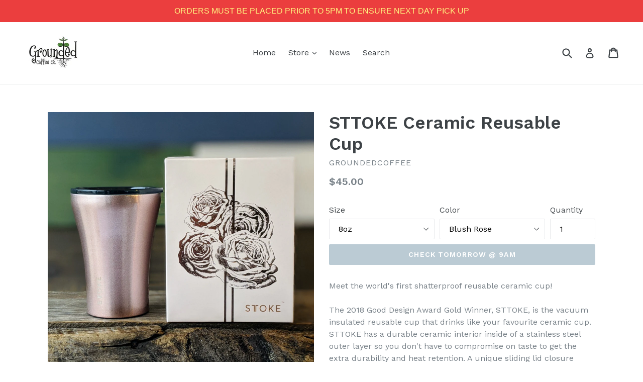

--- FILE ---
content_type: text/html; charset=utf-8
request_url: https://groundedcoffee.ca/products/sttoke-ceramic-reusable-cup
body_size: 17373
content:
<!doctype html>
<!--[if IE 9]> <html class="ie9 no-js" lang="en"> <![endif]-->
<!--[if (gt IE 9)|!(IE)]><!--> <html class="no-js" lang="en"> <!--<![endif]-->
<head>
  <meta charset="utf-8">
  <meta http-equiv="X-UA-Compatible" content="IE=edge,chrome=1">
  <meta name="viewport" content="width=device-width,initial-scale=1">
  <meta name="theme-color" content="#7796a8">
  <link rel="canonical" href="https://groundedcoffee.ca/products/sttoke-ceramic-reusable-cup">

  

  
  <title>
    STTOKE Ceramic Reusable Cup
    
    
    
      &ndash; GroundedCoffee
    
  </title>

  
    <meta name="description" content="Meet the world&#39;s first shatterproof reusable ceramic cup!The 2018 Good Design Award Gold Winner, STTOKE, is the vacuum insulated reusable cup that drinks like your favourite ceramic cup. STTOKE has a durable ceramic interior inside of a stainless steel outer layer so you don&#39;t have to compromise on taste to get the ext">
  

  <!-- /snippets/social-meta-tags.liquid -->
<meta property="og:site_name" content="GroundedCoffee">
<meta property="og:url" content="https://groundedcoffee.ca/products/sttoke-ceramic-reusable-cup">
<meta property="og:title" content="STTOKE Ceramic Reusable Cup">
<meta property="og:type" content="product">
<meta property="og:description" content="Meet the world&#39;s first shatterproof reusable ceramic cup!The 2018 Good Design Award Gold Winner, STTOKE, is the vacuum insulated reusable cup that drinks like your favourite ceramic cup. STTOKE has a durable ceramic interior inside of a stainless steel outer layer so you don&#39;t have to compromise on taste to get the ext"><meta property="og:price:amount" content="45.00">
  <meta property="og:price:currency" content="CAD"><meta property="og:image" content="http://groundedcoffee.ca/cdn/shop/products/00100lrPORTRAIT_00100_BURST20200413120427075_COVER_1024x1024.jpg?v=1586812133"><meta property="og:image" content="http://groundedcoffee.ca/cdn/shop/products/00100lrPORTRAIT_00100_BURST20200413125356272_COVER_1024x1024.jpg?v=1586812133"><meta property="og:image" content="http://groundedcoffee.ca/cdn/shop/products/00100lrPORTRAIT_00100_BURST20200413125642948_COVER_1024x1024.jpg?v=1586812133">
<meta property="og:image:secure_url" content="https://groundedcoffee.ca/cdn/shop/products/00100lrPORTRAIT_00100_BURST20200413120427075_COVER_1024x1024.jpg?v=1586812133"><meta property="og:image:secure_url" content="https://groundedcoffee.ca/cdn/shop/products/00100lrPORTRAIT_00100_BURST20200413125356272_COVER_1024x1024.jpg?v=1586812133"><meta property="og:image:secure_url" content="https://groundedcoffee.ca/cdn/shop/products/00100lrPORTRAIT_00100_BURST20200413125642948_COVER_1024x1024.jpg?v=1586812133">

<meta name="twitter:site" content="@grounded_coffee?">
<meta name="twitter:card" content="summary_large_image">
<meta name="twitter:title" content="STTOKE Ceramic Reusable Cup">
<meta name="twitter:description" content="Meet the world&#39;s first shatterproof reusable ceramic cup!The 2018 Good Design Award Gold Winner, STTOKE, is the vacuum insulated reusable cup that drinks like your favourite ceramic cup. STTOKE has a durable ceramic interior inside of a stainless steel outer layer so you don&#39;t have to compromise on taste to get the ext">


  <link href="//groundedcoffee.ca/cdn/shop/t/1/assets/theme.scss.css?v=153242371985924574621712493107" rel="stylesheet" type="text/css" media="all" />
  

  <link href="//fonts.googleapis.com/css?family=Work+Sans:400,700" rel="stylesheet" type="text/css" media="all" />


  

    <link href="//fonts.googleapis.com/css?family=Work+Sans:600" rel="stylesheet" type="text/css" media="all" />
  



  <script>
    var theme = {
      strings: {
        addToCart: "Add to cart",
        soldOut: "check tomorrow @ 9am",
        unavailable: "Unavailable",
        showMore: "Show More",
        showLess: "Show Less"
      },
      moneyFormat: "${{amount}}"
    }

    document.documentElement.className = document.documentElement.className.replace('no-js', 'js');
  </script>

  <!--[if (lte IE 9) ]><script src="//groundedcoffee.ca/cdn/shop/t/1/assets/match-media.min.js?v=22265819453975888031487709529" type="text/javascript"></script><![endif]-->

  

  <!--[if (gt IE 9)|!(IE)]><!--><script src="//groundedcoffee.ca/cdn/shop/t/1/assets/vendor.js?v=136118274122071307521487709529" defer="defer"></script><!--<![endif]-->
  <!--[if lte IE 9]><script src="//groundedcoffee.ca/cdn/shop/t/1/assets/vendor.js?v=136118274122071307521487709529"></script><![endif]-->

  <!--[if (gt IE 9)|!(IE)]><!--><script src="//groundedcoffee.ca/cdn/shop/t/1/assets/theme.js?v=157915646904488482801488486387" defer="defer"></script><!--<![endif]-->
  <!--[if lte IE 9]><script src="//groundedcoffee.ca/cdn/shop/t/1/assets/theme.js?v=157915646904488482801488486387"></script><![endif]-->

  <script>window.performance && window.performance.mark && window.performance.mark('shopify.content_for_header.start');</script><meta id="shopify-digital-wallet" name="shopify-digital-wallet" content="/17985327/digital_wallets/dialog">
<meta name="shopify-checkout-api-token" content="b3ff26ea50f3eb70e5829f2f585042ef">
<link rel="alternate" type="application/json+oembed" href="https://groundedcoffee.ca/products/sttoke-ceramic-reusable-cup.oembed">
<script async="async" src="/checkouts/internal/preloads.js?locale=en-CA"></script>
<link rel="preconnect" href="https://shop.app" crossorigin="anonymous">
<script async="async" src="https://shop.app/checkouts/internal/preloads.js?locale=en-CA&shop_id=17985327" crossorigin="anonymous"></script>
<script id="apple-pay-shop-capabilities" type="application/json">{"shopId":17985327,"countryCode":"CA","currencyCode":"CAD","merchantCapabilities":["supports3DS"],"merchantId":"gid:\/\/shopify\/Shop\/17985327","merchantName":"GroundedCoffee","requiredBillingContactFields":["postalAddress","email"],"requiredShippingContactFields":["postalAddress","email"],"shippingType":"shipping","supportedNetworks":["visa","masterCard","amex","discover","interac","jcb"],"total":{"type":"pending","label":"GroundedCoffee","amount":"1.00"},"shopifyPaymentsEnabled":true,"supportsSubscriptions":true}</script>
<script id="shopify-features" type="application/json">{"accessToken":"b3ff26ea50f3eb70e5829f2f585042ef","betas":["rich-media-storefront-analytics"],"domain":"groundedcoffee.ca","predictiveSearch":true,"shopId":17985327,"locale":"en"}</script>
<script>var Shopify = Shopify || {};
Shopify.shop = "groundedcoffee.myshopify.com";
Shopify.locale = "en";
Shopify.currency = {"active":"CAD","rate":"1.0"};
Shopify.country = "CA";
Shopify.theme = {"name":"debut","id":160810947,"schema_name":"Debut","schema_version":"1.1.3","theme_store_id":796,"role":"main"};
Shopify.theme.handle = "null";
Shopify.theme.style = {"id":null,"handle":null};
Shopify.cdnHost = "groundedcoffee.ca/cdn";
Shopify.routes = Shopify.routes || {};
Shopify.routes.root = "/";</script>
<script type="module">!function(o){(o.Shopify=o.Shopify||{}).modules=!0}(window);</script>
<script>!function(o){function n(){var o=[];function n(){o.push(Array.prototype.slice.apply(arguments))}return n.q=o,n}var t=o.Shopify=o.Shopify||{};t.loadFeatures=n(),t.autoloadFeatures=n()}(window);</script>
<script>
  window.ShopifyPay = window.ShopifyPay || {};
  window.ShopifyPay.apiHost = "shop.app\/pay";
  window.ShopifyPay.redirectState = null;
</script>
<script id="shop-js-analytics" type="application/json">{"pageType":"product"}</script>
<script defer="defer" async type="module" src="//groundedcoffee.ca/cdn/shopifycloud/shop-js/modules/v2/client.init-shop-cart-sync_BN7fPSNr.en.esm.js"></script>
<script defer="defer" async type="module" src="//groundedcoffee.ca/cdn/shopifycloud/shop-js/modules/v2/chunk.common_Cbph3Kss.esm.js"></script>
<script defer="defer" async type="module" src="//groundedcoffee.ca/cdn/shopifycloud/shop-js/modules/v2/chunk.modal_DKumMAJ1.esm.js"></script>
<script type="module">
  await import("//groundedcoffee.ca/cdn/shopifycloud/shop-js/modules/v2/client.init-shop-cart-sync_BN7fPSNr.en.esm.js");
await import("//groundedcoffee.ca/cdn/shopifycloud/shop-js/modules/v2/chunk.common_Cbph3Kss.esm.js");
await import("//groundedcoffee.ca/cdn/shopifycloud/shop-js/modules/v2/chunk.modal_DKumMAJ1.esm.js");

  window.Shopify.SignInWithShop?.initShopCartSync?.({"fedCMEnabled":true,"windoidEnabled":true});

</script>
<script>
  window.Shopify = window.Shopify || {};
  if (!window.Shopify.featureAssets) window.Shopify.featureAssets = {};
  window.Shopify.featureAssets['shop-js'] = {"shop-cart-sync":["modules/v2/client.shop-cart-sync_CJVUk8Jm.en.esm.js","modules/v2/chunk.common_Cbph3Kss.esm.js","modules/v2/chunk.modal_DKumMAJ1.esm.js"],"init-fed-cm":["modules/v2/client.init-fed-cm_7Fvt41F4.en.esm.js","modules/v2/chunk.common_Cbph3Kss.esm.js","modules/v2/chunk.modal_DKumMAJ1.esm.js"],"init-shop-email-lookup-coordinator":["modules/v2/client.init-shop-email-lookup-coordinator_Cc088_bR.en.esm.js","modules/v2/chunk.common_Cbph3Kss.esm.js","modules/v2/chunk.modal_DKumMAJ1.esm.js"],"init-windoid":["modules/v2/client.init-windoid_hPopwJRj.en.esm.js","modules/v2/chunk.common_Cbph3Kss.esm.js","modules/v2/chunk.modal_DKumMAJ1.esm.js"],"shop-button":["modules/v2/client.shop-button_B0jaPSNF.en.esm.js","modules/v2/chunk.common_Cbph3Kss.esm.js","modules/v2/chunk.modal_DKumMAJ1.esm.js"],"shop-cash-offers":["modules/v2/client.shop-cash-offers_DPIskqss.en.esm.js","modules/v2/chunk.common_Cbph3Kss.esm.js","modules/v2/chunk.modal_DKumMAJ1.esm.js"],"shop-toast-manager":["modules/v2/client.shop-toast-manager_CK7RT69O.en.esm.js","modules/v2/chunk.common_Cbph3Kss.esm.js","modules/v2/chunk.modal_DKumMAJ1.esm.js"],"init-shop-cart-sync":["modules/v2/client.init-shop-cart-sync_BN7fPSNr.en.esm.js","modules/v2/chunk.common_Cbph3Kss.esm.js","modules/v2/chunk.modal_DKumMAJ1.esm.js"],"init-customer-accounts-sign-up":["modules/v2/client.init-customer-accounts-sign-up_CfPf4CXf.en.esm.js","modules/v2/client.shop-login-button_DeIztwXF.en.esm.js","modules/v2/chunk.common_Cbph3Kss.esm.js","modules/v2/chunk.modal_DKumMAJ1.esm.js"],"pay-button":["modules/v2/client.pay-button_CgIwFSYN.en.esm.js","modules/v2/chunk.common_Cbph3Kss.esm.js","modules/v2/chunk.modal_DKumMAJ1.esm.js"],"init-customer-accounts":["modules/v2/client.init-customer-accounts_DQ3x16JI.en.esm.js","modules/v2/client.shop-login-button_DeIztwXF.en.esm.js","modules/v2/chunk.common_Cbph3Kss.esm.js","modules/v2/chunk.modal_DKumMAJ1.esm.js"],"avatar":["modules/v2/client.avatar_BTnouDA3.en.esm.js"],"init-shop-for-new-customer-accounts":["modules/v2/client.init-shop-for-new-customer-accounts_CsZy_esa.en.esm.js","modules/v2/client.shop-login-button_DeIztwXF.en.esm.js","modules/v2/chunk.common_Cbph3Kss.esm.js","modules/v2/chunk.modal_DKumMAJ1.esm.js"],"shop-follow-button":["modules/v2/client.shop-follow-button_BRMJjgGd.en.esm.js","modules/v2/chunk.common_Cbph3Kss.esm.js","modules/v2/chunk.modal_DKumMAJ1.esm.js"],"checkout-modal":["modules/v2/client.checkout-modal_B9Drz_yf.en.esm.js","modules/v2/chunk.common_Cbph3Kss.esm.js","modules/v2/chunk.modal_DKumMAJ1.esm.js"],"shop-login-button":["modules/v2/client.shop-login-button_DeIztwXF.en.esm.js","modules/v2/chunk.common_Cbph3Kss.esm.js","modules/v2/chunk.modal_DKumMAJ1.esm.js"],"lead-capture":["modules/v2/client.lead-capture_DXYzFM3R.en.esm.js","modules/v2/chunk.common_Cbph3Kss.esm.js","modules/v2/chunk.modal_DKumMAJ1.esm.js"],"shop-login":["modules/v2/client.shop-login_CA5pJqmO.en.esm.js","modules/v2/chunk.common_Cbph3Kss.esm.js","modules/v2/chunk.modal_DKumMAJ1.esm.js"],"payment-terms":["modules/v2/client.payment-terms_BxzfvcZJ.en.esm.js","modules/v2/chunk.common_Cbph3Kss.esm.js","modules/v2/chunk.modal_DKumMAJ1.esm.js"]};
</script>
<script>(function() {
  var isLoaded = false;
  function asyncLoad() {
    if (isLoaded) return;
    isLoaded = true;
    var urls = ["https:\/\/cdn.hextom.com\/js\/quickannouncementbar.js?shop=groundedcoffee.myshopify.com"];
    for (var i = 0; i < urls.length; i++) {
      var s = document.createElement('script');
      s.type = 'text/javascript';
      s.async = true;
      s.src = urls[i];
      var x = document.getElementsByTagName('script')[0];
      x.parentNode.insertBefore(s, x);
    }
  };
  if(window.attachEvent) {
    window.attachEvent('onload', asyncLoad);
  } else {
    window.addEventListener('load', asyncLoad, false);
  }
})();</script>
<script id="__st">var __st={"a":17985327,"offset":-18000,"reqid":"c33c914f-003f-40e5-a9ac-9bb52e3c530f-1769903943","pageurl":"groundedcoffee.ca\/products\/sttoke-ceramic-reusable-cup","u":"9d8e7dae018e","p":"product","rtyp":"product","rid":4789294628923};</script>
<script>window.ShopifyPaypalV4VisibilityTracking = true;</script>
<script id="captcha-bootstrap">!function(){'use strict';const t='contact',e='account',n='new_comment',o=[[t,t],['blogs',n],['comments',n],[t,'customer']],c=[[e,'customer_login'],[e,'guest_login'],[e,'recover_customer_password'],[e,'create_customer']],r=t=>t.map((([t,e])=>`form[action*='/${t}']:not([data-nocaptcha='true']) input[name='form_type'][value='${e}']`)).join(','),a=t=>()=>t?[...document.querySelectorAll(t)].map((t=>t.form)):[];function s(){const t=[...o],e=r(t);return a(e)}const i='password',u='form_key',d=['recaptcha-v3-token','g-recaptcha-response','h-captcha-response',i],f=()=>{try{return window.sessionStorage}catch{return}},m='__shopify_v',_=t=>t.elements[u];function p(t,e,n=!1){try{const o=window.sessionStorage,c=JSON.parse(o.getItem(e)),{data:r}=function(t){const{data:e,action:n}=t;return t[m]||n?{data:e,action:n}:{data:t,action:n}}(c);for(const[e,n]of Object.entries(r))t.elements[e]&&(t.elements[e].value=n);n&&o.removeItem(e)}catch(o){console.error('form repopulation failed',{error:o})}}const l='form_type',E='cptcha';function T(t){t.dataset[E]=!0}const w=window,h=w.document,L='Shopify',v='ce_forms',y='captcha';let A=!1;((t,e)=>{const n=(g='f06e6c50-85a8-45c8-87d0-21a2b65856fe',I='https://cdn.shopify.com/shopifycloud/storefront-forms-hcaptcha/ce_storefront_forms_captcha_hcaptcha.v1.5.2.iife.js',D={infoText:'Protected by hCaptcha',privacyText:'Privacy',termsText:'Terms'},(t,e,n)=>{const o=w[L][v],c=o.bindForm;if(c)return c(t,g,e,D).then(n);var r;o.q.push([[t,g,e,D],n]),r=I,A||(h.body.append(Object.assign(h.createElement('script'),{id:'captcha-provider',async:!0,src:r})),A=!0)});var g,I,D;w[L]=w[L]||{},w[L][v]=w[L][v]||{},w[L][v].q=[],w[L][y]=w[L][y]||{},w[L][y].protect=function(t,e){n(t,void 0,e),T(t)},Object.freeze(w[L][y]),function(t,e,n,w,h,L){const[v,y,A,g]=function(t,e,n){const i=e?o:[],u=t?c:[],d=[...i,...u],f=r(d),m=r(i),_=r(d.filter((([t,e])=>n.includes(e))));return[a(f),a(m),a(_),s()]}(w,h,L),I=t=>{const e=t.target;return e instanceof HTMLFormElement?e:e&&e.form},D=t=>v().includes(t);t.addEventListener('submit',(t=>{const e=I(t);if(!e)return;const n=D(e)&&!e.dataset.hcaptchaBound&&!e.dataset.recaptchaBound,o=_(e),c=g().includes(e)&&(!o||!o.value);(n||c)&&t.preventDefault(),c&&!n&&(function(t){try{if(!f())return;!function(t){const e=f();if(!e)return;const n=_(t);if(!n)return;const o=n.value;o&&e.removeItem(o)}(t);const e=Array.from(Array(32),(()=>Math.random().toString(36)[2])).join('');!function(t,e){_(t)||t.append(Object.assign(document.createElement('input'),{type:'hidden',name:u})),t.elements[u].value=e}(t,e),function(t,e){const n=f();if(!n)return;const o=[...t.querySelectorAll(`input[type='${i}']`)].map((({name:t})=>t)),c=[...d,...o],r={};for(const[a,s]of new FormData(t).entries())c.includes(a)||(r[a]=s);n.setItem(e,JSON.stringify({[m]:1,action:t.action,data:r}))}(t,e)}catch(e){console.error('failed to persist form',e)}}(e),e.submit())}));const S=(t,e)=>{t&&!t.dataset[E]&&(n(t,e.some((e=>e===t))),T(t))};for(const o of['focusin','change'])t.addEventListener(o,(t=>{const e=I(t);D(e)&&S(e,y())}));const B=e.get('form_key'),M=e.get(l),P=B&&M;t.addEventListener('DOMContentLoaded',(()=>{const t=y();if(P)for(const e of t)e.elements[l].value===M&&p(e,B);[...new Set([...A(),...v().filter((t=>'true'===t.dataset.shopifyCaptcha))])].forEach((e=>S(e,t)))}))}(h,new URLSearchParams(w.location.search),n,t,e,['guest_login'])})(!0,!0)}();</script>
<script integrity="sha256-4kQ18oKyAcykRKYeNunJcIwy7WH5gtpwJnB7kiuLZ1E=" data-source-attribution="shopify.loadfeatures" defer="defer" src="//groundedcoffee.ca/cdn/shopifycloud/storefront/assets/storefront/load_feature-a0a9edcb.js" crossorigin="anonymous"></script>
<script crossorigin="anonymous" defer="defer" src="//groundedcoffee.ca/cdn/shopifycloud/storefront/assets/shopify_pay/storefront-65b4c6d7.js?v=20250812"></script>
<script data-source-attribution="shopify.dynamic_checkout.dynamic.init">var Shopify=Shopify||{};Shopify.PaymentButton=Shopify.PaymentButton||{isStorefrontPortableWallets:!0,init:function(){window.Shopify.PaymentButton.init=function(){};var t=document.createElement("script");t.src="https://groundedcoffee.ca/cdn/shopifycloud/portable-wallets/latest/portable-wallets.en.js",t.type="module",document.head.appendChild(t)}};
</script>
<script data-source-attribution="shopify.dynamic_checkout.buyer_consent">
  function portableWalletsHideBuyerConsent(e){var t=document.getElementById("shopify-buyer-consent"),n=document.getElementById("shopify-subscription-policy-button");t&&n&&(t.classList.add("hidden"),t.setAttribute("aria-hidden","true"),n.removeEventListener("click",e))}function portableWalletsShowBuyerConsent(e){var t=document.getElementById("shopify-buyer-consent"),n=document.getElementById("shopify-subscription-policy-button");t&&n&&(t.classList.remove("hidden"),t.removeAttribute("aria-hidden"),n.addEventListener("click",e))}window.Shopify?.PaymentButton&&(window.Shopify.PaymentButton.hideBuyerConsent=portableWalletsHideBuyerConsent,window.Shopify.PaymentButton.showBuyerConsent=portableWalletsShowBuyerConsent);
</script>
<script data-source-attribution="shopify.dynamic_checkout.cart.bootstrap">document.addEventListener("DOMContentLoaded",(function(){function t(){return document.querySelector("shopify-accelerated-checkout-cart, shopify-accelerated-checkout")}if(t())Shopify.PaymentButton.init();else{new MutationObserver((function(e,n){t()&&(Shopify.PaymentButton.init(),n.disconnect())})).observe(document.body,{childList:!0,subtree:!0})}}));
</script>
<link id="shopify-accelerated-checkout-styles" rel="stylesheet" media="screen" href="https://groundedcoffee.ca/cdn/shopifycloud/portable-wallets/latest/accelerated-checkout-backwards-compat.css" crossorigin="anonymous">
<style id="shopify-accelerated-checkout-cart">
        #shopify-buyer-consent {
  margin-top: 1em;
  display: inline-block;
  width: 100%;
}

#shopify-buyer-consent.hidden {
  display: none;
}

#shopify-subscription-policy-button {
  background: none;
  border: none;
  padding: 0;
  text-decoration: underline;
  font-size: inherit;
  cursor: pointer;
}

#shopify-subscription-policy-button::before {
  box-shadow: none;
}

      </style>

<script>window.performance && window.performance.mark && window.performance.mark('shopify.content_for_header.end');</script>
<link href="https://monorail-edge.shopifysvc.com" rel="dns-prefetch">
<script>(function(){if ("sendBeacon" in navigator && "performance" in window) {try {var session_token_from_headers = performance.getEntriesByType('navigation')[0].serverTiming.find(x => x.name == '_s').description;} catch {var session_token_from_headers = undefined;}var session_cookie_matches = document.cookie.match(/_shopify_s=([^;]*)/);var session_token_from_cookie = session_cookie_matches && session_cookie_matches.length === 2 ? session_cookie_matches[1] : "";var session_token = session_token_from_headers || session_token_from_cookie || "";function handle_abandonment_event(e) {var entries = performance.getEntries().filter(function(entry) {return /monorail-edge.shopifysvc.com/.test(entry.name);});if (!window.abandonment_tracked && entries.length === 0) {window.abandonment_tracked = true;var currentMs = Date.now();var navigation_start = performance.timing.navigationStart;var payload = {shop_id: 17985327,url: window.location.href,navigation_start,duration: currentMs - navigation_start,session_token,page_type: "product"};window.navigator.sendBeacon("https://monorail-edge.shopifysvc.com/v1/produce", JSON.stringify({schema_id: "online_store_buyer_site_abandonment/1.1",payload: payload,metadata: {event_created_at_ms: currentMs,event_sent_at_ms: currentMs}}));}}window.addEventListener('pagehide', handle_abandonment_event);}}());</script>
<script id="web-pixels-manager-setup">(function e(e,d,r,n,o){if(void 0===o&&(o={}),!Boolean(null===(a=null===(i=window.Shopify)||void 0===i?void 0:i.analytics)||void 0===a?void 0:a.replayQueue)){var i,a;window.Shopify=window.Shopify||{};var t=window.Shopify;t.analytics=t.analytics||{};var s=t.analytics;s.replayQueue=[],s.publish=function(e,d,r){return s.replayQueue.push([e,d,r]),!0};try{self.performance.mark("wpm:start")}catch(e){}var l=function(){var e={modern:/Edge?\/(1{2}[4-9]|1[2-9]\d|[2-9]\d{2}|\d{4,})\.\d+(\.\d+|)|Firefox\/(1{2}[4-9]|1[2-9]\d|[2-9]\d{2}|\d{4,})\.\d+(\.\d+|)|Chrom(ium|e)\/(9{2}|\d{3,})\.\d+(\.\d+|)|(Maci|X1{2}).+ Version\/(15\.\d+|(1[6-9]|[2-9]\d|\d{3,})\.\d+)([,.]\d+|)( \(\w+\)|)( Mobile\/\w+|) Safari\/|Chrome.+OPR\/(9{2}|\d{3,})\.\d+\.\d+|(CPU[ +]OS|iPhone[ +]OS|CPU[ +]iPhone|CPU IPhone OS|CPU iPad OS)[ +]+(15[._]\d+|(1[6-9]|[2-9]\d|\d{3,})[._]\d+)([._]\d+|)|Android:?[ /-](13[3-9]|1[4-9]\d|[2-9]\d{2}|\d{4,})(\.\d+|)(\.\d+|)|Android.+Firefox\/(13[5-9]|1[4-9]\d|[2-9]\d{2}|\d{4,})\.\d+(\.\d+|)|Android.+Chrom(ium|e)\/(13[3-9]|1[4-9]\d|[2-9]\d{2}|\d{4,})\.\d+(\.\d+|)|SamsungBrowser\/([2-9]\d|\d{3,})\.\d+/,legacy:/Edge?\/(1[6-9]|[2-9]\d|\d{3,})\.\d+(\.\d+|)|Firefox\/(5[4-9]|[6-9]\d|\d{3,})\.\d+(\.\d+|)|Chrom(ium|e)\/(5[1-9]|[6-9]\d|\d{3,})\.\d+(\.\d+|)([\d.]+$|.*Safari\/(?![\d.]+ Edge\/[\d.]+$))|(Maci|X1{2}).+ Version\/(10\.\d+|(1[1-9]|[2-9]\d|\d{3,})\.\d+)([,.]\d+|)( \(\w+\)|)( Mobile\/\w+|) Safari\/|Chrome.+OPR\/(3[89]|[4-9]\d|\d{3,})\.\d+\.\d+|(CPU[ +]OS|iPhone[ +]OS|CPU[ +]iPhone|CPU IPhone OS|CPU iPad OS)[ +]+(10[._]\d+|(1[1-9]|[2-9]\d|\d{3,})[._]\d+)([._]\d+|)|Android:?[ /-](13[3-9]|1[4-9]\d|[2-9]\d{2}|\d{4,})(\.\d+|)(\.\d+|)|Mobile Safari.+OPR\/([89]\d|\d{3,})\.\d+\.\d+|Android.+Firefox\/(13[5-9]|1[4-9]\d|[2-9]\d{2}|\d{4,})\.\d+(\.\d+|)|Android.+Chrom(ium|e)\/(13[3-9]|1[4-9]\d|[2-9]\d{2}|\d{4,})\.\d+(\.\d+|)|Android.+(UC? ?Browser|UCWEB|U3)[ /]?(15\.([5-9]|\d{2,})|(1[6-9]|[2-9]\d|\d{3,})\.\d+)\.\d+|SamsungBrowser\/(5\.\d+|([6-9]|\d{2,})\.\d+)|Android.+MQ{2}Browser\/(14(\.(9|\d{2,})|)|(1[5-9]|[2-9]\d|\d{3,})(\.\d+|))(\.\d+|)|K[Aa][Ii]OS\/(3\.\d+|([4-9]|\d{2,})\.\d+)(\.\d+|)/},d=e.modern,r=e.legacy,n=navigator.userAgent;return n.match(d)?"modern":n.match(r)?"legacy":"unknown"}(),u="modern"===l?"modern":"legacy",c=(null!=n?n:{modern:"",legacy:""})[u],f=function(e){return[e.baseUrl,"/wpm","/b",e.hashVersion,"modern"===e.buildTarget?"m":"l",".js"].join("")}({baseUrl:d,hashVersion:r,buildTarget:u}),m=function(e){var d=e.version,r=e.bundleTarget,n=e.surface,o=e.pageUrl,i=e.monorailEndpoint;return{emit:function(e){var a=e.status,t=e.errorMsg,s=(new Date).getTime(),l=JSON.stringify({metadata:{event_sent_at_ms:s},events:[{schema_id:"web_pixels_manager_load/3.1",payload:{version:d,bundle_target:r,page_url:o,status:a,surface:n,error_msg:t},metadata:{event_created_at_ms:s}}]});if(!i)return console&&console.warn&&console.warn("[Web Pixels Manager] No Monorail endpoint provided, skipping logging."),!1;try{return self.navigator.sendBeacon.bind(self.navigator)(i,l)}catch(e){}var u=new XMLHttpRequest;try{return u.open("POST",i,!0),u.setRequestHeader("Content-Type","text/plain"),u.send(l),!0}catch(e){return console&&console.warn&&console.warn("[Web Pixels Manager] Got an unhandled error while logging to Monorail."),!1}}}}({version:r,bundleTarget:l,surface:e.surface,pageUrl:self.location.href,monorailEndpoint:e.monorailEndpoint});try{o.browserTarget=l,function(e){var d=e.src,r=e.async,n=void 0===r||r,o=e.onload,i=e.onerror,a=e.sri,t=e.scriptDataAttributes,s=void 0===t?{}:t,l=document.createElement("script"),u=document.querySelector("head"),c=document.querySelector("body");if(l.async=n,l.src=d,a&&(l.integrity=a,l.crossOrigin="anonymous"),s)for(var f in s)if(Object.prototype.hasOwnProperty.call(s,f))try{l.dataset[f]=s[f]}catch(e){}if(o&&l.addEventListener("load",o),i&&l.addEventListener("error",i),u)u.appendChild(l);else{if(!c)throw new Error("Did not find a head or body element to append the script");c.appendChild(l)}}({src:f,async:!0,onload:function(){if(!function(){var e,d;return Boolean(null===(d=null===(e=window.Shopify)||void 0===e?void 0:e.analytics)||void 0===d?void 0:d.initialized)}()){var d=window.webPixelsManager.init(e)||void 0;if(d){var r=window.Shopify.analytics;r.replayQueue.forEach((function(e){var r=e[0],n=e[1],o=e[2];d.publishCustomEvent(r,n,o)})),r.replayQueue=[],r.publish=d.publishCustomEvent,r.visitor=d.visitor,r.initialized=!0}}},onerror:function(){return m.emit({status:"failed",errorMsg:"".concat(f," has failed to load")})},sri:function(e){var d=/^sha384-[A-Za-z0-9+/=]+$/;return"string"==typeof e&&d.test(e)}(c)?c:"",scriptDataAttributes:o}),m.emit({status:"loading"})}catch(e){m.emit({status:"failed",errorMsg:(null==e?void 0:e.message)||"Unknown error"})}}})({shopId: 17985327,storefrontBaseUrl: "https://groundedcoffee.ca",extensionsBaseUrl: "https://extensions.shopifycdn.com/cdn/shopifycloud/web-pixels-manager",monorailEndpoint: "https://monorail-edge.shopifysvc.com/unstable/produce_batch",surface: "storefront-renderer",enabledBetaFlags: ["2dca8a86"],webPixelsConfigList: [{"id":"shopify-app-pixel","configuration":"{}","eventPayloadVersion":"v1","runtimeContext":"STRICT","scriptVersion":"0450","apiClientId":"shopify-pixel","type":"APP","privacyPurposes":["ANALYTICS","MARKETING"]},{"id":"shopify-custom-pixel","eventPayloadVersion":"v1","runtimeContext":"LAX","scriptVersion":"0450","apiClientId":"shopify-pixel","type":"CUSTOM","privacyPurposes":["ANALYTICS","MARKETING"]}],isMerchantRequest: false,initData: {"shop":{"name":"GroundedCoffee","paymentSettings":{"currencyCode":"CAD"},"myshopifyDomain":"groundedcoffee.myshopify.com","countryCode":"CA","storefrontUrl":"https:\/\/groundedcoffee.ca"},"customer":null,"cart":null,"checkout":null,"productVariants":[{"price":{"amount":45.0,"currencyCode":"CAD"},"product":{"title":"STTOKE Ceramic Reusable Cup","vendor":"GroundedCoffee","id":"4789294628923","untranslatedTitle":"STTOKE Ceramic Reusable Cup","url":"\/products\/sttoke-ceramic-reusable-cup","type":""},"id":"33312123748411","image":{"src":"\/\/groundedcoffee.ca\/cdn\/shop\/products\/00100lrPORTRAIT_00100_BURST20200413120427075_COVER.jpg?v=1586812133"},"sku":"","title":"8oz \/ Blush Rose","untranslatedTitle":"8oz \/ Blush Rose"},{"price":{"amount":45.0,"currencyCode":"CAD"},"product":{"title":"STTOKE Ceramic Reusable Cup","vendor":"GroundedCoffee","id":"4789294628923","untranslatedTitle":"STTOKE Ceramic Reusable Cup","url":"\/products\/sttoke-ceramic-reusable-cup","type":""},"id":"33312123781179","image":{"src":"\/\/groundedcoffee.ca\/cdn\/shop\/products\/00100lrPORTRAIT_00100_BURST20200413125356272_COVER.jpg?v=1586812133"},"sku":"","title":"8oz \/ Angel White","untranslatedTitle":"8oz \/ Angel White"},{"price":{"amount":45.0,"currencyCode":"CAD"},"product":{"title":"STTOKE Ceramic Reusable Cup","vendor":"GroundedCoffee","id":"4789294628923","untranslatedTitle":"STTOKE Ceramic Reusable Cup","url":"\/products\/sttoke-ceramic-reusable-cup","type":""},"id":"33312123813947","image":{"src":"\/\/groundedcoffee.ca\/cdn\/shop\/products\/00100lrPORTRAIT_00100_BURST20200413120517891_COVER.jpg?v=1586813268"},"sku":"","title":"8oz \/ Magnetic Blue","untranslatedTitle":"8oz \/ Magnetic Blue"},{"price":{"amount":45.0,"currencyCode":"CAD"},"product":{"title":"STTOKE Ceramic Reusable Cup","vendor":"GroundedCoffee","id":"4789294628923","untranslatedTitle":"STTOKE Ceramic Reusable Cup","url":"\/products\/sttoke-ceramic-reusable-cup","type":""},"id":"33312123846715","image":{"src":"\/\/groundedcoffee.ca\/cdn\/shop\/products\/00100lrPORTRAIT_00100_BURST20200413125642948_COVER.jpg?v=1586812133"},"sku":"","title":"8oz \/ Luxe Black","untranslatedTitle":"8oz \/ Luxe Black"},{"price":{"amount":50.0,"currencyCode":"CAD"},"product":{"title":"STTOKE Ceramic Reusable Cup","vendor":"GroundedCoffee","id":"4789294628923","untranslatedTitle":"STTOKE Ceramic Reusable Cup","url":"\/products\/sttoke-ceramic-reusable-cup","type":""},"id":"33312123879483","image":{"src":"\/\/groundedcoffee.ca\/cdn\/shop\/products\/00100lrPORTRAIT_00100_BURST20200413125356272_COVER.jpg?v=1586812133"},"sku":"","title":"12oz \/ Angel White","untranslatedTitle":"12oz \/ Angel White"},{"price":{"amount":50.0,"currencyCode":"CAD"},"product":{"title":"STTOKE Ceramic Reusable Cup","vendor":"GroundedCoffee","id":"4789294628923","untranslatedTitle":"STTOKE Ceramic Reusable Cup","url":"\/products\/sttoke-ceramic-reusable-cup","type":""},"id":"33312123912251","image":{"src":"\/\/groundedcoffee.ca\/cdn\/shop\/products\/00100lrPORTRAIT_00100_BURST20200413120517891_COVER.jpg?v=1586813268"},"sku":"","title":"12oz \/ Magnetic Blue","untranslatedTitle":"12oz \/ Magnetic Blue"},{"price":{"amount":50.0,"currencyCode":"CAD"},"product":{"title":"STTOKE Ceramic Reusable Cup","vendor":"GroundedCoffee","id":"4789294628923","untranslatedTitle":"STTOKE Ceramic Reusable Cup","url":"\/products\/sttoke-ceramic-reusable-cup","type":""},"id":"33312123945019","image":{"src":"\/\/groundedcoffee.ca\/cdn\/shop\/products\/00100lrPORTRAIT_00100_BURST20200413125642948_COVER.jpg?v=1586812133"},"sku":"","title":"12oz \/ Luxe Black","untranslatedTitle":"12oz \/ Luxe Black"}],"purchasingCompany":null},},"https://groundedcoffee.ca/cdn","1d2a099fw23dfb22ep557258f5m7a2edbae",{"modern":"","legacy":""},{"shopId":"17985327","storefrontBaseUrl":"https:\/\/groundedcoffee.ca","extensionBaseUrl":"https:\/\/extensions.shopifycdn.com\/cdn\/shopifycloud\/web-pixels-manager","surface":"storefront-renderer","enabledBetaFlags":"[\"2dca8a86\"]","isMerchantRequest":"false","hashVersion":"1d2a099fw23dfb22ep557258f5m7a2edbae","publish":"custom","events":"[[\"page_viewed\",{}],[\"product_viewed\",{\"productVariant\":{\"price\":{\"amount\":45.0,\"currencyCode\":\"CAD\"},\"product\":{\"title\":\"STTOKE Ceramic Reusable Cup\",\"vendor\":\"GroundedCoffee\",\"id\":\"4789294628923\",\"untranslatedTitle\":\"STTOKE Ceramic Reusable Cup\",\"url\":\"\/products\/sttoke-ceramic-reusable-cup\",\"type\":\"\"},\"id\":\"33312123748411\",\"image\":{\"src\":\"\/\/groundedcoffee.ca\/cdn\/shop\/products\/00100lrPORTRAIT_00100_BURST20200413120427075_COVER.jpg?v=1586812133\"},\"sku\":\"\",\"title\":\"8oz \/ Blush Rose\",\"untranslatedTitle\":\"8oz \/ Blush Rose\"}}]]"});</script><script>
  window.ShopifyAnalytics = window.ShopifyAnalytics || {};
  window.ShopifyAnalytics.meta = window.ShopifyAnalytics.meta || {};
  window.ShopifyAnalytics.meta.currency = 'CAD';
  var meta = {"product":{"id":4789294628923,"gid":"gid:\/\/shopify\/Product\/4789294628923","vendor":"GroundedCoffee","type":"","handle":"sttoke-ceramic-reusable-cup","variants":[{"id":33312123748411,"price":4500,"name":"STTOKE Ceramic Reusable Cup - 8oz \/ Blush Rose","public_title":"8oz \/ Blush Rose","sku":""},{"id":33312123781179,"price":4500,"name":"STTOKE Ceramic Reusable Cup - 8oz \/ Angel White","public_title":"8oz \/ Angel White","sku":""},{"id":33312123813947,"price":4500,"name":"STTOKE Ceramic Reusable Cup - 8oz \/ Magnetic Blue","public_title":"8oz \/ Magnetic Blue","sku":""},{"id":33312123846715,"price":4500,"name":"STTOKE Ceramic Reusable Cup - 8oz \/ Luxe Black","public_title":"8oz \/ Luxe Black","sku":""},{"id":33312123879483,"price":5000,"name":"STTOKE Ceramic Reusable Cup - 12oz \/ Angel White","public_title":"12oz \/ Angel White","sku":""},{"id":33312123912251,"price":5000,"name":"STTOKE Ceramic Reusable Cup - 12oz \/ Magnetic Blue","public_title":"12oz \/ Magnetic Blue","sku":""},{"id":33312123945019,"price":5000,"name":"STTOKE Ceramic Reusable Cup - 12oz \/ Luxe Black","public_title":"12oz \/ Luxe Black","sku":""}],"remote":false},"page":{"pageType":"product","resourceType":"product","resourceId":4789294628923,"requestId":"c33c914f-003f-40e5-a9ac-9bb52e3c530f-1769903943"}};
  for (var attr in meta) {
    window.ShopifyAnalytics.meta[attr] = meta[attr];
  }
</script>
<script class="analytics">
  (function () {
    var customDocumentWrite = function(content) {
      var jquery = null;

      if (window.jQuery) {
        jquery = window.jQuery;
      } else if (window.Checkout && window.Checkout.$) {
        jquery = window.Checkout.$;
      }

      if (jquery) {
        jquery('body').append(content);
      }
    };

    var hasLoggedConversion = function(token) {
      if (token) {
        return document.cookie.indexOf('loggedConversion=' + token) !== -1;
      }
      return false;
    }

    var setCookieIfConversion = function(token) {
      if (token) {
        var twoMonthsFromNow = new Date(Date.now());
        twoMonthsFromNow.setMonth(twoMonthsFromNow.getMonth() + 2);

        document.cookie = 'loggedConversion=' + token + '; expires=' + twoMonthsFromNow;
      }
    }

    var trekkie = window.ShopifyAnalytics.lib = window.trekkie = window.trekkie || [];
    if (trekkie.integrations) {
      return;
    }
    trekkie.methods = [
      'identify',
      'page',
      'ready',
      'track',
      'trackForm',
      'trackLink'
    ];
    trekkie.factory = function(method) {
      return function() {
        var args = Array.prototype.slice.call(arguments);
        args.unshift(method);
        trekkie.push(args);
        return trekkie;
      };
    };
    for (var i = 0; i < trekkie.methods.length; i++) {
      var key = trekkie.methods[i];
      trekkie[key] = trekkie.factory(key);
    }
    trekkie.load = function(config) {
      trekkie.config = config || {};
      trekkie.config.initialDocumentCookie = document.cookie;
      var first = document.getElementsByTagName('script')[0];
      var script = document.createElement('script');
      script.type = 'text/javascript';
      script.onerror = function(e) {
        var scriptFallback = document.createElement('script');
        scriptFallback.type = 'text/javascript';
        scriptFallback.onerror = function(error) {
                var Monorail = {
      produce: function produce(monorailDomain, schemaId, payload) {
        var currentMs = new Date().getTime();
        var event = {
          schema_id: schemaId,
          payload: payload,
          metadata: {
            event_created_at_ms: currentMs,
            event_sent_at_ms: currentMs
          }
        };
        return Monorail.sendRequest("https://" + monorailDomain + "/v1/produce", JSON.stringify(event));
      },
      sendRequest: function sendRequest(endpointUrl, payload) {
        // Try the sendBeacon API
        if (window && window.navigator && typeof window.navigator.sendBeacon === 'function' && typeof window.Blob === 'function' && !Monorail.isIos12()) {
          var blobData = new window.Blob([payload], {
            type: 'text/plain'
          });

          if (window.navigator.sendBeacon(endpointUrl, blobData)) {
            return true;
          } // sendBeacon was not successful

        } // XHR beacon

        var xhr = new XMLHttpRequest();

        try {
          xhr.open('POST', endpointUrl);
          xhr.setRequestHeader('Content-Type', 'text/plain');
          xhr.send(payload);
        } catch (e) {
          console.log(e);
        }

        return false;
      },
      isIos12: function isIos12() {
        return window.navigator.userAgent.lastIndexOf('iPhone; CPU iPhone OS 12_') !== -1 || window.navigator.userAgent.lastIndexOf('iPad; CPU OS 12_') !== -1;
      }
    };
    Monorail.produce('monorail-edge.shopifysvc.com',
      'trekkie_storefront_load_errors/1.1',
      {shop_id: 17985327,
      theme_id: 160810947,
      app_name: "storefront",
      context_url: window.location.href,
      source_url: "//groundedcoffee.ca/cdn/s/trekkie.storefront.c59ea00e0474b293ae6629561379568a2d7c4bba.min.js"});

        };
        scriptFallback.async = true;
        scriptFallback.src = '//groundedcoffee.ca/cdn/s/trekkie.storefront.c59ea00e0474b293ae6629561379568a2d7c4bba.min.js';
        first.parentNode.insertBefore(scriptFallback, first);
      };
      script.async = true;
      script.src = '//groundedcoffee.ca/cdn/s/trekkie.storefront.c59ea00e0474b293ae6629561379568a2d7c4bba.min.js';
      first.parentNode.insertBefore(script, first);
    };
    trekkie.load(
      {"Trekkie":{"appName":"storefront","development":false,"defaultAttributes":{"shopId":17985327,"isMerchantRequest":null,"themeId":160810947,"themeCityHash":"16173282503753732919","contentLanguage":"en","currency":"CAD","eventMetadataId":"4254acbd-09fa-4275-a6dd-4cf05a1ad3dc"},"isServerSideCookieWritingEnabled":true,"monorailRegion":"shop_domain","enabledBetaFlags":["65f19447","b5387b81"]},"Session Attribution":{},"S2S":{"facebookCapiEnabled":false,"source":"trekkie-storefront-renderer","apiClientId":580111}}
    );

    var loaded = false;
    trekkie.ready(function() {
      if (loaded) return;
      loaded = true;

      window.ShopifyAnalytics.lib = window.trekkie;

      var originalDocumentWrite = document.write;
      document.write = customDocumentWrite;
      try { window.ShopifyAnalytics.merchantGoogleAnalytics.call(this); } catch(error) {};
      document.write = originalDocumentWrite;

      window.ShopifyAnalytics.lib.page(null,{"pageType":"product","resourceType":"product","resourceId":4789294628923,"requestId":"c33c914f-003f-40e5-a9ac-9bb52e3c530f-1769903943","shopifyEmitted":true});

      var match = window.location.pathname.match(/checkouts\/(.+)\/(thank_you|post_purchase)/)
      var token = match? match[1]: undefined;
      if (!hasLoggedConversion(token)) {
        setCookieIfConversion(token);
        window.ShopifyAnalytics.lib.track("Viewed Product",{"currency":"CAD","variantId":33312123748411,"productId":4789294628923,"productGid":"gid:\/\/shopify\/Product\/4789294628923","name":"STTOKE Ceramic Reusable Cup - 8oz \/ Blush Rose","price":"45.00","sku":"","brand":"GroundedCoffee","variant":"8oz \/ Blush Rose","category":"","nonInteraction":true,"remote":false},undefined,undefined,{"shopifyEmitted":true});
      window.ShopifyAnalytics.lib.track("monorail:\/\/trekkie_storefront_viewed_product\/1.1",{"currency":"CAD","variantId":33312123748411,"productId":4789294628923,"productGid":"gid:\/\/shopify\/Product\/4789294628923","name":"STTOKE Ceramic Reusable Cup - 8oz \/ Blush Rose","price":"45.00","sku":"","brand":"GroundedCoffee","variant":"8oz \/ Blush Rose","category":"","nonInteraction":true,"remote":false,"referer":"https:\/\/groundedcoffee.ca\/products\/sttoke-ceramic-reusable-cup"});
      }
    });


        var eventsListenerScript = document.createElement('script');
        eventsListenerScript.async = true;
        eventsListenerScript.src = "//groundedcoffee.ca/cdn/shopifycloud/storefront/assets/shop_events_listener-3da45d37.js";
        document.getElementsByTagName('head')[0].appendChild(eventsListenerScript);

})();</script>
<script
  defer
  src="https://groundedcoffee.ca/cdn/shopifycloud/perf-kit/shopify-perf-kit-3.1.0.min.js"
  data-application="storefront-renderer"
  data-shop-id="17985327"
  data-render-region="gcp-us-central1"
  data-page-type="product"
  data-theme-instance-id="160810947"
  data-theme-name="Debut"
  data-theme-version="1.1.3"
  data-monorail-region="shop_domain"
  data-resource-timing-sampling-rate="10"
  data-shs="true"
  data-shs-beacon="true"
  data-shs-export-with-fetch="true"
  data-shs-logs-sample-rate="1"
  data-shs-beacon-endpoint="https://groundedcoffee.ca/api/collect"
></script>
</head>

<body class="template-product">

  <a class="in-page-link visually-hidden skip-link" href="#MainContent">Skip to content</a>

  <div id="SearchDrawer" class="search-bar drawer drawer--top">
    <div class="search-bar__table">
      <div class="search-bar__table-cell search-bar__form-wrapper">
        <form class="search search-bar__form" action="/search" method="get" role="search">
          <button class="search-bar__submit search__submit btn--link" type="submit">
            <svg aria-hidden="true" focusable="false" role="presentation" class="icon icon-search" viewBox="0 0 37 40"><path d="M35.6 36l-9.8-9.8c4.1-5.4 3.6-13.2-1.3-18.1-5.4-5.4-14.2-5.4-19.7 0-5.4 5.4-5.4 14.2 0 19.7 2.6 2.6 6.1 4.1 9.8 4.1 3 0 5.9-1 8.3-2.8l9.8 9.8c.4.4.9.6 1.4.6s1-.2 1.4-.6c.9-.9.9-2.1.1-2.9zm-20.9-8.2c-2.6 0-5.1-1-7-2.9-3.9-3.9-3.9-10.1 0-14C9.6 9 12.2 8 14.7 8s5.1 1 7 2.9c3.9 3.9 3.9 10.1 0 14-1.9 1.9-4.4 2.9-7 2.9z"/></svg>
            <span class="icon__fallback-text">Submit</span>
          </button>
          <input class="search__input search-bar__input" type="search" name="q" value="" placeholder="Search" aria-label="Search">
        </form>
      </div>
      <div class="search-bar__table-cell text-right">
        <button type="button" class="btn--link search-bar__close js-drawer-close">
          <svg aria-hidden="true" focusable="false" role="presentation" class="icon icon-close" viewBox="0 0 37 40"><path d="M21.3 23l11-11c.8-.8.8-2 0-2.8-.8-.8-2-.8-2.8 0l-11 11-11-11c-.8-.8-2-.8-2.8 0-.8.8-.8 2 0 2.8l11 11-11 11c-.8.8-.8 2 0 2.8.4.4.9.6 1.4.6s1-.2 1.4-.6l11-11 11 11c.4.4.9.6 1.4.6s1-.2 1.4-.6c.8-.8.8-2 0-2.8l-11-11z"/></svg>
          <span class="icon__fallback-text">Close search</span>
        </button>
      </div>
    </div>
  </div>

  <div id="shopify-section-header" class="shopify-section">

<div data-section-id="header" data-section-type="header-section">
  <nav class="mobile-nav-wrapper medium-up--hide" role="navigation">
    <ul id="MobileNav" class="mobile-nav">
      
<li class="mobile-nav__item border-bottom">
          
            <a href="/" class="mobile-nav__link">
              Home
            </a>
          
        </li>
      
<li class="mobile-nav__item border-bottom">
          
            <button type="button" class="btn--link js-toggle-submenu mobile-nav__link" data-target="store" data-level="1">
              Store
              <div class="mobile-nav__icon">
                <svg aria-hidden="true" focusable="false" role="presentation" class="icon icon-chevron-right" viewBox="0 0 284.49 498.98"><defs><style>.cls-1{fill:#231f20}</style></defs><path class="cls-1" d="M223.18 628.49a35 35 0 0 1-24.75-59.75L388.17 379 198.43 189.26a35 35 0 0 1 49.5-49.5l214.49 214.49a35 35 0 0 1 0 49.5L247.93 618.24a34.89 34.89 0 0 1-24.75 10.25z" transform="translate(-188.18 -129.51)"/></svg>
                <span class="icon__fallback-text">expand</span>
              </div>
            </button>
            <ul class="mobile-nav__dropdown" data-parent="store" data-level="2">
              <li class="mobile-nav__item border-bottom">
                <div class="mobile-nav__table">
                  <div class="mobile-nav__table-cell mobile-nav__return">
                    <button class="btn--link js-toggle-submenu mobile-nav__return-btn" type="button">
                      <svg aria-hidden="true" focusable="false" role="presentation" class="icon icon-chevron-left" viewBox="0 0 284.49 498.98"><defs><style>.cls-1{fill:#231f20}</style></defs><path class="cls-1" d="M437.67 129.51a35 35 0 0 1 24.75 59.75L272.67 379l189.75 189.74a35 35 0 1 1-49.5 49.5L198.43 403.75a35 35 0 0 1 0-49.5l214.49-214.49a34.89 34.89 0 0 1 24.75-10.25z" transform="translate(-188.18 -129.51)"/></svg>
                      <span class="icon__fallback-text">collapse</span>
                    </button>
                  </div>
                  <a href="/collections" class="mobile-nav__sublist-link mobile-nav__sublist-header">
                    Store
                  </a>
                </div>
              </li>

              
                <li class="mobile-nav__item border-bottom">
                  <a href="/collections/frontpage" class="mobile-nav__sublist-link">
                    Baked At Grounded
                  </a>
                </li>
              
                <li class="mobile-nav__item border-bottom">
                  <a href="/collections/coffee-tea-and-tools" class="mobile-nav__sublist-link">
                    Coffee Tea and Tools
                  </a>
                </li>
              
                <li class="mobile-nav__item">
                  <a href="/collections/g-b-d-s-s-fundraiser" class="mobile-nav__sublist-link">
                    G.B.D.S.S. Fundraiser
                  </a>
                </li>
              

            </ul>
          
        </li>
      
<li class="mobile-nav__item border-bottom">
          
            <a href="/blogs/news" class="mobile-nav__link">
              News
            </a>
          
        </li>
      
<li class="mobile-nav__item">
          
            <a href="/search" class="mobile-nav__link">
              Search
            </a>
          
        </li>
      
    </ul>
  </nav>

  

  <header class="site-header border-bottom logo--left" role="banner">
    <div class="grid grid--no-gutters grid--table">
      

      

      <div class="grid__item small--one-half medium-up--one-quarter logo-align--left">
        
        
          <div class="h2 site-header__logo" itemscope itemtype="http://schema.org/Organization">
        
          
            <a href="/" itemprop="url" class="site-header__logo-image">
              
              <img src="//groundedcoffee.ca/cdn/shop/files/5998_530246106998514_214948750_n_100x.jpg?v=1613548478"
                   srcset="//groundedcoffee.ca/cdn/shop/files/5998_530246106998514_214948750_n_100x.jpg?v=1613548478 1x, //groundedcoffee.ca/cdn/shop/files/5998_530246106998514_214948750_n_100x@2x.jpg?v=1613548478 2x"
                   alt="GroundedCoffee"
                   itemprop="logo">
            </a>
          
        
          </div>
        
      </div>

      
        <nav class="grid__item medium-up--one-half small--hide" id="AccessibleNav" role="navigation">
          <ul class="site-nav list--inline " id="SiteNav">
  

      <li >
        <a href="/" class="site-nav__link site-nav__link--main">Home</a>
      </li>
    
  

      <li class="site-nav--has-dropdown">
        <a href="/collections" class="site-nav__link site-nav__link--main" aria-has-popup="true" aria-expanded="false" aria-controls="SiteNavLabel-store">
          Store
          <svg aria-hidden="true" focusable="false" role="presentation" class="icon icon--wide icon-chevron-down" viewBox="0 0 498.98 284.49"><defs><style>.cls-1{fill:#231f20}</style></defs><path class="cls-1" d="M80.93 271.76A35 35 0 0 1 140.68 247l189.74 189.75L520.16 247a35 35 0 1 1 49.5 49.5L355.17 511a35 35 0 0 1-49.5 0L91.18 296.5a34.89 34.89 0 0 1-10.25-24.74z" transform="translate(-80.93 -236.76)"/></svg>
          <span class="visually-hidden">expand</span>
        </a>

        <div class="site-nav__dropdown" id="SiteNavLabel-store">
          <ul>
            
              <li >
                <a href="/collections/frontpage" class="site-nav__link site-nav__child-link">Baked At Grounded</a>
              </li>
            
              <li >
                <a href="/collections/coffee-tea-and-tools" class="site-nav__link site-nav__child-link">Coffee Tea and Tools</a>
              </li>
            
              <li >
                <a href="/collections/g-b-d-s-s-fundraiser" class="site-nav__link site-nav__child-link site-nav__link--last">G.B.D.S.S. Fundraiser</a>
              </li>
            
          </ul>
        </div>
      </li>
    
  

      <li >
        <a href="/blogs/news" class="site-nav__link site-nav__link--main">News</a>
      </li>
    
  

      <li >
        <a href="/search" class="site-nav__link site-nav__link--main">Search</a>
      </li>
    
  
</ul>

        </nav>
      

      <div class="grid__item small--one-half medium-up--one-quarter text-right site-header__icons site-header__icons--plus">
        <div class="site-header__icons-wrapper">
          
            <div class="site-header__search small--hide">
              <form action="/search" method="get" class="search-header search" role="search">
  <input class="search-header__input search__input"
    type="search"
    name="q"
    placeholder="Search"
    aria-label="Search">
  <button class="search-header__submit search__submit btn--link" type="submit">
    <svg aria-hidden="true" focusable="false" role="presentation" class="icon icon-search" viewBox="0 0 37 40"><path d="M35.6 36l-9.8-9.8c4.1-5.4 3.6-13.2-1.3-18.1-5.4-5.4-14.2-5.4-19.7 0-5.4 5.4-5.4 14.2 0 19.7 2.6 2.6 6.1 4.1 9.8 4.1 3 0 5.9-1 8.3-2.8l9.8 9.8c.4.4.9.6 1.4.6s1-.2 1.4-.6c.9-.9.9-2.1.1-2.9zm-20.9-8.2c-2.6 0-5.1-1-7-2.9-3.9-3.9-3.9-10.1 0-14C9.6 9 12.2 8 14.7 8s5.1 1 7 2.9c3.9 3.9 3.9 10.1 0 14-1.9 1.9-4.4 2.9-7 2.9z"/></svg>
    <span class="icon__fallback-text">Submit</span>
  </button>
</form>

            </div>
          

          <button type="button" class="btn--link site-header__search-toggle js-drawer-open-top medium-up--hide">
            <svg aria-hidden="true" focusable="false" role="presentation" class="icon icon-search" viewBox="0 0 37 40"><path d="M35.6 36l-9.8-9.8c4.1-5.4 3.6-13.2-1.3-18.1-5.4-5.4-14.2-5.4-19.7 0-5.4 5.4-5.4 14.2 0 19.7 2.6 2.6 6.1 4.1 9.8 4.1 3 0 5.9-1 8.3-2.8l9.8 9.8c.4.4.9.6 1.4.6s1-.2 1.4-.6c.9-.9.9-2.1.1-2.9zm-20.9-8.2c-2.6 0-5.1-1-7-2.9-3.9-3.9-3.9-10.1 0-14C9.6 9 12.2 8 14.7 8s5.1 1 7 2.9c3.9 3.9 3.9 10.1 0 14-1.9 1.9-4.4 2.9-7 2.9z"/></svg>
            <span class="icon__fallback-text">Search</span>
          </button>

          
            
              <a href="/account/login" class="site-header__account">
                <svg aria-hidden="true" focusable="false" role="presentation" class="icon icon-login" viewBox="0 0 28.33 37.68"><path d="M14.17 14.9a7.45 7.45 0 1 0-7.5-7.45 7.46 7.46 0 0 0 7.5 7.45zm0-10.91a3.45 3.45 0 1 1-3.5 3.46A3.46 3.46 0 0 1 14.17 4zM14.17 16.47A14.18 14.18 0 0 0 0 30.68c0 1.41.66 4 5.11 5.66a27.17 27.17 0 0 0 9.06 1.34c6.54 0 14.17-1.84 14.17-7a14.18 14.18 0 0 0-14.17-14.21zm0 17.21c-6.3 0-10.17-1.77-10.17-3a10.17 10.17 0 1 1 20.33 0c.01 1.23-3.86 3-10.16 3z"/></svg>
                <span class="icon__fallback-text">Log in</span>
              </a>
            
          

          <a href="/cart" class="site-header__cart">
            <svg aria-hidden="true" focusable="false" role="presentation" class="icon icon-cart" viewBox="0 0 37 40"><path d="M36.5 34.8L33.3 8h-5.9C26.7 3.9 23 .8 18.5.8S10.3 3.9 9.6 8H3.7L.5 34.8c-.2 1.5.4 2.4.9 3 .5.5 1.4 1.2 3.1 1.2h28c1.3 0 2.4-.4 3.1-1.3.7-.7 1-1.8.9-2.9zm-18-30c2.2 0 4.1 1.4 4.7 3.2h-9.5c.7-1.9 2.6-3.2 4.8-3.2zM4.5 35l2.8-23h2.2v3c0 1.1.9 2 2 2s2-.9 2-2v-3h10v3c0 1.1.9 2 2 2s2-.9 2-2v-3h2.2l2.8 23h-28z"/></svg>
            <span class="visually-hidden">Cart</span>
            <span class="icon__fallback-text">Cart</span>
            
          </a>

          
            <button type="button" class="btn--link site-header__menu js-mobile-nav-toggle mobile-nav--open">
              <svg aria-hidden="true" focusable="false" role="presentation" class="icon icon-hamburger" viewBox="0 0 37 40"><path d="M33.5 25h-30c-1.1 0-2-.9-2-2s.9-2 2-2h30c1.1 0 2 .9 2 2s-.9 2-2 2zm0-11.5h-30c-1.1 0-2-.9-2-2s.9-2 2-2h30c1.1 0 2 .9 2 2s-.9 2-2 2zm0 23h-30c-1.1 0-2-.9-2-2s.9-2 2-2h30c1.1 0 2 .9 2 2s-.9 2-2 2z"/></svg>
              <svg aria-hidden="true" focusable="false" role="presentation" class="icon icon-close" viewBox="0 0 37 40"><path d="M21.3 23l11-11c.8-.8.8-2 0-2.8-.8-.8-2-.8-2.8 0l-11 11-11-11c-.8-.8-2-.8-2.8 0-.8.8-.8 2 0 2.8l11 11-11 11c-.8.8-.8 2 0 2.8.4.4.9.6 1.4.6s1-.2 1.4-.6l11-11 11 11c.4.4.9.6 1.4.6s1-.2 1.4-.6c.8-.8.8-2 0-2.8l-11-11z"/></svg>
              <span class="icon__fallback-text">expand/collapse</span>
            </button>
          
        </div>

      </div>
    </div>
  </header>

  
  <style>
    
      .site-header__logo-image {
        max-width: 100px;
      }
    

    
      .site-header__logo-image {
        margin: 0;
      }
    
  </style>
</div>


</div>

  <div class="page-container" id="PageContainer">

    <main class="main-content" id="MainContent" role="main">
      

<div id="shopify-section-product-template" class="shopify-section"><div class="product-template__container page-width" itemscope itemtype="http://schema.org/Product" id="ProductSection-product-template" data-section-id="product-template" data-section-type="product" data-enable-history-state="true">
  <meta itemprop="name" content="STTOKE Ceramic Reusable Cup">
  <meta itemprop="url" content="https://groundedcoffee.ca/products/sttoke-ceramic-reusable-cup">
  <meta itemprop="image" content="//groundedcoffee.ca/cdn/shop/products/00100lrPORTRAIT_00100_BURST20200413120427075_COVER_800x.jpg?v=1586812133">

  


  <div class="grid product-single">
    <div class="grid__item product-single__photos medium-up--one-half"><div id="FeaturedImageZoom-product-template" class="product-single__photo product-single__photo--has-thumbnails" data-zoom="//groundedcoffee.ca/cdn/shop/products/00100lrPORTRAIT_00100_BURST20200413120427075_COVER_1024x1024@2x.jpg?v=1586812133">
        <img src="//groundedcoffee.ca/cdn/shop/products/00100lrPORTRAIT_00100_BURST20200413120427075_COVER_530x@2x.jpg?v=1586812133" alt="STTOKE Ceramic Reusable Cup" id="FeaturedImage-product-template" class="product-featured-img js-zoom-enabled">
      </div>

      
        

        <div class="thumbnails-wrapper thumbnails-slider--active">
          
            <button type="button" class="btn btn--link medium-up--hide thumbnails-slider__btn thumbnails-slider__prev thumbnails-slider__prev--product-template">
              <svg aria-hidden="true" focusable="false" role="presentation" class="icon icon-chevron-left" viewBox="0 0 284.49 498.98"><defs><style>.cls-1{fill:#231f20}</style></defs><path class="cls-1" d="M437.67 129.51a35 35 0 0 1 24.75 59.75L272.67 379l189.75 189.74a35 35 0 1 1-49.5 49.5L198.43 403.75a35 35 0 0 1 0-49.5l214.49-214.49a34.89 34.89 0 0 1 24.75-10.25z" transform="translate(-188.18 -129.51)"/></svg>
              <span class="icon__fallback-text">Previous slide</span>
            </button>
          
          <ul class="grid grid--uniform product-single__thumbnails product-single__thumbnails-product-template">
            
              <li class="grid__item medium-up--one-quarter product-single__thumbnails-item">
                <a
                  href="//groundedcoffee.ca/cdn/shop/products/00100lrPORTRAIT_00100_BURST20200413120427075_COVER_530x@2x.jpg?v=1586812133"
                    class="text-link product-single__thumbnail product-single__thumbnail--product-template"
                    data-zoom="//groundedcoffee.ca/cdn/shop/products/00100lrPORTRAIT_00100_BURST20200413120427075_COVER_1024x1024@2x.jpg?v=1586812133">
                    <img class="product-single__thumbnail-image" src="//groundedcoffee.ca/cdn/shop/products/00100lrPORTRAIT_00100_BURST20200413120427075_COVER_110x110@2x.jpg?v=1586812133" alt="STTOKE Ceramic Reusable Cup">
                </a>
              </li>
            
              <li class="grid__item medium-up--one-quarter product-single__thumbnails-item">
                <a
                  href="//groundedcoffee.ca/cdn/shop/products/00100lrPORTRAIT_00100_BURST20200413125356272_COVER_530x@2x.jpg?v=1586812133"
                    class="text-link product-single__thumbnail product-single__thumbnail--product-template"
                    data-zoom="//groundedcoffee.ca/cdn/shop/products/00100lrPORTRAIT_00100_BURST20200413125356272_COVER_1024x1024@2x.jpg?v=1586812133">
                    <img class="product-single__thumbnail-image" src="//groundedcoffee.ca/cdn/shop/products/00100lrPORTRAIT_00100_BURST20200413125356272_COVER_110x110@2x.jpg?v=1586812133" alt="STTOKE Ceramic Reusable Cup">
                </a>
              </li>
            
              <li class="grid__item medium-up--one-quarter product-single__thumbnails-item">
                <a
                  href="//groundedcoffee.ca/cdn/shop/products/00100lrPORTRAIT_00100_BURST20200413125642948_COVER_530x@2x.jpg?v=1586812133"
                    class="text-link product-single__thumbnail product-single__thumbnail--product-template"
                    data-zoom="//groundedcoffee.ca/cdn/shop/products/00100lrPORTRAIT_00100_BURST20200413125642948_COVER_1024x1024@2x.jpg?v=1586812133">
                    <img class="product-single__thumbnail-image" src="//groundedcoffee.ca/cdn/shop/products/00100lrPORTRAIT_00100_BURST20200413125642948_COVER_110x110@2x.jpg?v=1586812133" alt="STTOKE Ceramic Reusable Cup">
                </a>
              </li>
            
              <li class="grid__item medium-up--one-quarter product-single__thumbnails-item">
                <a
                  href="//groundedcoffee.ca/cdn/shop/products/00100lrPORTRAIT_00100_BURST20200413120517891_COVER_530x@2x.jpg?v=1586813268"
                    class="text-link product-single__thumbnail product-single__thumbnail--product-template"
                    data-zoom="//groundedcoffee.ca/cdn/shop/products/00100lrPORTRAIT_00100_BURST20200413120517891_COVER_1024x1024@2x.jpg?v=1586813268">
                    <img class="product-single__thumbnail-image" src="//groundedcoffee.ca/cdn/shop/products/00100lrPORTRAIT_00100_BURST20200413120517891_COVER_110x110@2x.jpg?v=1586813268" alt="STTOKE Ceramic Reusable Cup">
                </a>
              </li>
            
          </ul>
          
            <button type="button" class="btn btn--link medium-up--hide thumbnails-slider__btn thumbnails-slider__next thumbnails-slider__next--product-template">
              <svg aria-hidden="true" focusable="false" role="presentation" class="icon icon-chevron-right" viewBox="0 0 284.49 498.98"><defs><style>.cls-1{fill:#231f20}</style></defs><path class="cls-1" d="M223.18 628.49a35 35 0 0 1-24.75-59.75L388.17 379 198.43 189.26a35 35 0 0 1 49.5-49.5l214.49 214.49a35 35 0 0 1 0 49.5L247.93 618.24a34.89 34.89 0 0 1-24.75 10.25z" transform="translate(-188.18 -129.51)"/></svg>
              <span class="icon__fallback-text">Next slide</span>
            </button>
          
        </div>
      
    </div>

    <div class="grid__item medium-up--one-half">
      <div class="product-single__meta">

        <h1 itemprop="name" class="product-single__title">STTOKE Ceramic Reusable Cup</h1>

        
          <p itemprop="brand" class="product-single__vendor">GroundedCoffee</p>
        

        <div itemprop="offers" itemscope itemtype="http://schema.org/Offer">
          <meta itemprop="priceCurrency" content="CAD">

          <link itemprop="availability" href="http://schema.org/OutOfStock">

          <p class="product-single__price product-single__price-product-template product-price--sold-out">
            
              <span class="visually-hidden">Regular price</span>
              <s id="ComparePrice-product-template" class="hide"></s>
              <span class="product-price__price product-price__price-product-template">
                <span id="ProductPrice-product-template"
                  itemprop="price" content="45.0">
                  $45.00
                </span>
                <span class="product-price__sale-label product-price__sale-label-product-template hide">Sale</span>
              </span>
            
          </p>

          <form action="/cart/add" method="post" enctype="multipart/form-data" class="product-form product-form-product-template" data-section="product-template">
            
              
                <div class="selector-wrapper js product-form__item">
                  <label for="SingleOptionSelector-0">
                    Size
                  </label>
                  <select class="single-option-selector single-option-selector-product-template product-form__input" id="SingleOptionSelector-0" data-index="option1">
                    
                      <option value="8oz" selected="selected">8oz</option>
                    
                      <option value="12oz">12oz</option>
                    
                  </select>
                </div>
              
                <div class="selector-wrapper js product-form__item">
                  <label for="SingleOptionSelector-1">
                    Color
                  </label>
                  <select class="single-option-selector single-option-selector-product-template product-form__input" id="SingleOptionSelector-1" data-index="option2">
                    
                      <option value="Blush Rose" selected="selected">Blush Rose</option>
                    
                      <option value="Angel White">Angel White</option>
                    
                      <option value="Magnetic Blue">Magnetic Blue</option>
                    
                      <option value="Luxe Black">Luxe Black</option>
                    
                  </select>
                </div>
              
            

            <select name="id" id="ProductSelect-product-template" data-section="product-template" class="product-form__variants no-js">
              
                
                  <option disabled="disabled">8oz / Blush Rose - check tomorrow @ 9am</option>
                
              
                
                  <option disabled="disabled">8oz / Angel White - check tomorrow @ 9am</option>
                
              
                
                  <option disabled="disabled">8oz / Magnetic Blue - check tomorrow @ 9am</option>
                
              
                
                  <option disabled="disabled">8oz / Luxe Black - check tomorrow @ 9am</option>
                
              
                
                  <option disabled="disabled">12oz / Angel White - check tomorrow @ 9am</option>
                
              
                
                  <option disabled="disabled">12oz / Magnetic Blue - check tomorrow @ 9am</option>
                
              
                
                  <option disabled="disabled">12oz / Luxe Black - check tomorrow @ 9am</option>
                
              
            </select>

            
              <div class="product-form__item product-form__item--quantity">
                <label for="Quantity">Quantity</label>
                <input type="number" id="Quantity" name="quantity" value="1" min="1" class="product-form__input" pattern="[0-9]*">
              </div>
            

            <div class="product-form__item product-form__item--submit">
              <button type="submit" name="add" id="AddToCart-product-template" disabled="disabled" class="btn product-form__cart-submit">
                <span id="AddToCartText-product-template">
                  
                    check tomorrow @ 9am
                  
                </span>
              </button>
            </div>
          </form>

        </div>

        <div class="product-single__description rte" itemprop="description">
          Meet the world's first shatterproof reusable ceramic cup!<br><br>The 2018 Good Design Award Gold Winner, STTOKE, is the vacuum insulated reusable cup that drinks like your favourite ceramic cup. STTOKE has a durable ceramic interior inside of a stainless steel outer layer so you don't have to compromise on taste to get the extra durability and heat retention. A unique sliding lid closure keeps your drink inside the cup when you're not drinking. And did we mention it's designed to fit perfectly in your hand?
        </div>

        
          <!-- /snippets/social-sharing.liquid -->
<div class="social-sharing">

  
    <a target="_blank" href="//www.facebook.com/sharer.php?u=https://groundedcoffee.ca/products/sttoke-ceramic-reusable-cup" class="btn btn--small btn--secondary btn--share share-facebook" title="Share on Facebook">
      <svg aria-hidden="true" focusable="false" role="presentation" class="icon icon-facebook" viewBox="0 0 20 20"><path fill="#444" d="M18.05.811q.439 0 .744.305t.305.744v16.637q0 .439-.305.744t-.744.305h-4.732v-7.221h2.415l.342-2.854h-2.757v-1.83q0-.659.293-1t1.073-.342h1.488V3.762q-.976-.098-2.171-.098-1.634 0-2.635.964t-1 2.72V9.47H7.951v2.854h2.415v7.221H1.413q-.439 0-.744-.305t-.305-.744V1.859q0-.439.305-.744T1.413.81H18.05z"/></svg>
      <span class="share-title" aria-hidden="true">Share</span>
      <span class="visually-hidden">Share on Facebook</span>
    </a>
  

  
    <a target="_blank" href="//twitter.com/share?text=STTOKE%20Ceramic%20Reusable%20Cup&amp;url=https://groundedcoffee.ca/products/sttoke-ceramic-reusable-cup" class="btn btn--small btn--secondary btn--share share-twitter" title="Tweet on Twitter">
      <svg aria-hidden="true" focusable="false" role="presentation" class="icon icon-twitter" viewBox="0 0 20 20"><path fill="#444" d="M19.551 4.208q-.815 1.202-1.956 2.038 0 .082.02.255t.02.255q0 1.589-.469 3.179t-1.426 3.036-2.272 2.567-3.158 1.793-3.963.672q-3.301 0-6.031-1.773.571.041.937.041 2.751 0 4.911-1.671-1.284-.02-2.292-.784T2.456 11.85q.346.082.754.082.55 0 1.039-.163-1.365-.285-2.262-1.365T1.09 7.918v-.041q.774.408 1.773.448-.795-.53-1.263-1.396t-.469-1.864q0-1.019.509-1.997 1.487 1.854 3.596 2.924T9.81 7.184q-.143-.509-.143-.897 0-1.63 1.161-2.781t2.832-1.151q.815 0 1.569.326t1.284.917q1.345-.265 2.506-.958-.428 1.386-1.732 2.18 1.243-.163 2.262-.611z"/></svg>
      <span class="share-title" aria-hidden="true">Tweet</span>
      <span class="visually-hidden">Tweet on Twitter</span>
    </a>
  

  
    <a target="_blank" href="//pinterest.com/pin/create/button/?url=https://groundedcoffee.ca/products/sttoke-ceramic-reusable-cup&amp;media=//groundedcoffee.ca/cdn/shop/products/00100lrPORTRAIT_00100_BURST20200413120427075_COVER_1024x1024.jpg?v=1586812133&amp;description=STTOKE%20Ceramic%20Reusable%20Cup" class="btn btn--small btn--secondary btn--share share-pinterest" title="Pin on Pinterest">
      <svg aria-hidden="true" focusable="false" role="presentation" class="icon icon-pinterest" viewBox="0 0 20 20"><path fill="#444" d="M9.958.811q1.903 0 3.635.744t2.988 2 2 2.988.744 3.635q0 2.537-1.256 4.696t-3.415 3.415-4.696 1.256q-1.39 0-2.659-.366.707-1.147.951-2.025l.659-2.561q.244.463.903.817t1.39.354q1.464 0 2.622-.842t1.793-2.305.634-3.293q0-2.171-1.671-3.769t-4.257-1.598q-1.586 0-2.903.537T5.298 5.897 4.066 7.775t-.427 2.037q0 1.268.476 2.22t1.427 1.342q.171.073.293.012t.171-.232q.171-.61.195-.756.098-.268-.122-.512-.634-.707-.634-1.83 0-1.854 1.281-3.183t3.354-1.329q1.83 0 2.854 1t1.025 2.61q0 1.342-.366 2.476t-1.049 1.817-1.561.683q-.732 0-1.195-.537t-.293-1.269q.098-.342.256-.878t.268-.915.207-.817.098-.732q0-.61-.317-1t-.927-.39q-.756 0-1.269.695t-.512 1.744q0 .39.061.756t.134.537l.073.171q-1 4.342-1.22 5.098-.195.927-.146 2.171-2.513-1.122-4.062-3.44T.59 10.177q0-3.879 2.744-6.623T9.957.81z"/></svg>
      <span class="share-title" aria-hidden="true">Pin it</span>
      <span class="visually-hidden">Pin on Pinterest</span>
    </a>
  

</div>

        
      </div>
    </div>
  </div>
</div>




  <script type="application/json" id="ProductJson-product-template">
    {"id":4789294628923,"title":"STTOKE Ceramic Reusable Cup","handle":"sttoke-ceramic-reusable-cup","description":"Meet the world's first shatterproof reusable ceramic cup!\u003cbr\u003e\u003cbr\u003eThe 2018 Good Design Award Gold Winner, STTOKE, is the vacuum insulated reusable cup that drinks like your favourite ceramic cup. STTOKE has a durable ceramic interior inside of a stainless steel outer layer so you don't have to compromise on taste to get the extra durability and heat retention. A unique sliding lid closure keeps your drink inside the cup when you're not drinking. And did we mention it's designed to fit perfectly in your hand?","published_at":"2020-04-15T09:12:24-04:00","created_at":"2020-04-13T17:08:50-04:00","vendor":"GroundedCoffee","type":"","tags":["Cups and Kettles"],"price":4500,"price_min":4500,"price_max":5000,"available":false,"price_varies":true,"compare_at_price":null,"compare_at_price_min":0,"compare_at_price_max":0,"compare_at_price_varies":false,"variants":[{"id":33312123748411,"title":"8oz \/ Blush Rose","option1":"8oz","option2":"Blush Rose","option3":null,"sku":"","requires_shipping":true,"taxable":true,"featured_image":{"id":15607183671355,"product_id":4789294628923,"position":1,"created_at":"2020-04-13T17:08:53-04:00","updated_at":"2020-04-13T17:08:53-04:00","alt":null,"width":2185,"height":2186,"src":"\/\/groundedcoffee.ca\/cdn\/shop\/products\/00100lrPORTRAIT_00100_BURST20200413120427075_COVER.jpg?v=1586812133","variant_ids":[33312123748411]},"available":false,"name":"STTOKE Ceramic Reusable Cup - 8oz \/ Blush Rose","public_title":"8oz \/ Blush Rose","options":["8oz","Blush Rose"],"price":4500,"weight":0,"compare_at_price":null,"inventory_quantity":0,"inventory_management":"shopify","inventory_policy":"deny","barcode":"","featured_media":{"alt":null,"id":7778641674299,"position":1,"preview_image":{"aspect_ratio":1.0,"height":2186,"width":2185,"src":"\/\/groundedcoffee.ca\/cdn\/shop\/products\/00100lrPORTRAIT_00100_BURST20200413120427075_COVER.jpg?v=1586812133"}},"requires_selling_plan":false,"selling_plan_allocations":[]},{"id":33312123781179,"title":"8oz \/ Angel White","option1":"8oz","option2":"Angel White","option3":null,"sku":"","requires_shipping":true,"taxable":true,"featured_image":{"id":15607183736891,"product_id":4789294628923,"position":2,"created_at":"2020-04-13T17:08:53-04:00","updated_at":"2020-04-13T17:08:53-04:00","alt":null,"width":2181,"height":2182,"src":"\/\/groundedcoffee.ca\/cdn\/shop\/products\/00100lrPORTRAIT_00100_BURST20200413125356272_COVER.jpg?v=1586812133","variant_ids":[33312123781179,33312123879483]},"available":false,"name":"STTOKE Ceramic Reusable Cup - 8oz \/ Angel White","public_title":"8oz \/ Angel White","options":["8oz","Angel White"],"price":4500,"weight":0,"compare_at_price":null,"inventory_quantity":0,"inventory_management":"shopify","inventory_policy":"deny","barcode":"","featured_media":{"alt":null,"id":7778641707067,"position":2,"preview_image":{"aspect_ratio":1.0,"height":2182,"width":2181,"src":"\/\/groundedcoffee.ca\/cdn\/shop\/products\/00100lrPORTRAIT_00100_BURST20200413125356272_COVER.jpg?v=1586812133"}},"requires_selling_plan":false,"selling_plan_allocations":[]},{"id":33312123813947,"title":"8oz \/ Magnetic Blue","option1":"8oz","option2":"Magnetic Blue","option3":null,"sku":"","requires_shipping":true,"taxable":true,"featured_image":{"id":15607364747323,"product_id":4789294628923,"position":4,"created_at":"2020-04-13T17:27:48-04:00","updated_at":"2020-04-13T17:27:48-04:00","alt":null,"width":1949,"height":1950,"src":"\/\/groundedcoffee.ca\/cdn\/shop\/products\/00100lrPORTRAIT_00100_BURST20200413120517891_COVER.jpg?v=1586813268","variant_ids":[33312123813947,33312123912251]},"available":false,"name":"STTOKE Ceramic Reusable Cup - 8oz \/ Magnetic Blue","public_title":"8oz \/ Magnetic Blue","options":["8oz","Magnetic Blue"],"price":4500,"weight":0,"compare_at_price":null,"inventory_quantity":0,"inventory_management":"shopify","inventory_policy":"deny","barcode":"","featured_media":{"alt":null,"id":7778823372859,"position":4,"preview_image":{"aspect_ratio":0.999,"height":1950,"width":1949,"src":"\/\/groundedcoffee.ca\/cdn\/shop\/products\/00100lrPORTRAIT_00100_BURST20200413120517891_COVER.jpg?v=1586813268"}},"requires_selling_plan":false,"selling_plan_allocations":[]},{"id":33312123846715,"title":"8oz \/ Luxe Black","option1":"8oz","option2":"Luxe Black","option3":null,"sku":"","requires_shipping":true,"taxable":true,"featured_image":{"id":15607183704123,"product_id":4789294628923,"position":3,"created_at":"2020-04-13T17:08:53-04:00","updated_at":"2020-04-13T17:08:53-04:00","alt":null,"width":2176,"height":2177,"src":"\/\/groundedcoffee.ca\/cdn\/shop\/products\/00100lrPORTRAIT_00100_BURST20200413125642948_COVER.jpg?v=1586812133","variant_ids":[33312123846715,33312123945019]},"available":false,"name":"STTOKE Ceramic Reusable Cup - 8oz \/ Luxe Black","public_title":"8oz \/ Luxe Black","options":["8oz","Luxe Black"],"price":4500,"weight":0,"compare_at_price":null,"inventory_quantity":0,"inventory_management":"shopify","inventory_policy":"deny","barcode":"","featured_media":{"alt":null,"id":7778641739835,"position":3,"preview_image":{"aspect_ratio":1.0,"height":2177,"width":2176,"src":"\/\/groundedcoffee.ca\/cdn\/shop\/products\/00100lrPORTRAIT_00100_BURST20200413125642948_COVER.jpg?v=1586812133"}},"requires_selling_plan":false,"selling_plan_allocations":[]},{"id":33312123879483,"title":"12oz \/ Angel White","option1":"12oz","option2":"Angel White","option3":null,"sku":"","requires_shipping":true,"taxable":true,"featured_image":{"id":15607183736891,"product_id":4789294628923,"position":2,"created_at":"2020-04-13T17:08:53-04:00","updated_at":"2020-04-13T17:08:53-04:00","alt":null,"width":2181,"height":2182,"src":"\/\/groundedcoffee.ca\/cdn\/shop\/products\/00100lrPORTRAIT_00100_BURST20200413125356272_COVER.jpg?v=1586812133","variant_ids":[33312123781179,33312123879483]},"available":false,"name":"STTOKE Ceramic Reusable Cup - 12oz \/ Angel White","public_title":"12oz \/ Angel White","options":["12oz","Angel White"],"price":5000,"weight":0,"compare_at_price":null,"inventory_quantity":0,"inventory_management":"shopify","inventory_policy":"deny","barcode":"","featured_media":{"alt":null,"id":7778641707067,"position":2,"preview_image":{"aspect_ratio":1.0,"height":2182,"width":2181,"src":"\/\/groundedcoffee.ca\/cdn\/shop\/products\/00100lrPORTRAIT_00100_BURST20200413125356272_COVER.jpg?v=1586812133"}},"requires_selling_plan":false,"selling_plan_allocations":[]},{"id":33312123912251,"title":"12oz \/ Magnetic Blue","option1":"12oz","option2":"Magnetic Blue","option3":null,"sku":"","requires_shipping":true,"taxable":true,"featured_image":{"id":15607364747323,"product_id":4789294628923,"position":4,"created_at":"2020-04-13T17:27:48-04:00","updated_at":"2020-04-13T17:27:48-04:00","alt":null,"width":1949,"height":1950,"src":"\/\/groundedcoffee.ca\/cdn\/shop\/products\/00100lrPORTRAIT_00100_BURST20200413120517891_COVER.jpg?v=1586813268","variant_ids":[33312123813947,33312123912251]},"available":false,"name":"STTOKE Ceramic Reusable Cup - 12oz \/ Magnetic Blue","public_title":"12oz \/ Magnetic Blue","options":["12oz","Magnetic Blue"],"price":5000,"weight":0,"compare_at_price":null,"inventory_quantity":0,"inventory_management":"shopify","inventory_policy":"deny","barcode":"","featured_media":{"alt":null,"id":7778823372859,"position":4,"preview_image":{"aspect_ratio":0.999,"height":1950,"width":1949,"src":"\/\/groundedcoffee.ca\/cdn\/shop\/products\/00100lrPORTRAIT_00100_BURST20200413120517891_COVER.jpg?v=1586813268"}},"requires_selling_plan":false,"selling_plan_allocations":[]},{"id":33312123945019,"title":"12oz \/ Luxe Black","option1":"12oz","option2":"Luxe Black","option3":null,"sku":"","requires_shipping":true,"taxable":true,"featured_image":{"id":15607183704123,"product_id":4789294628923,"position":3,"created_at":"2020-04-13T17:08:53-04:00","updated_at":"2020-04-13T17:08:53-04:00","alt":null,"width":2176,"height":2177,"src":"\/\/groundedcoffee.ca\/cdn\/shop\/products\/00100lrPORTRAIT_00100_BURST20200413125642948_COVER.jpg?v=1586812133","variant_ids":[33312123846715,33312123945019]},"available":false,"name":"STTOKE Ceramic Reusable Cup - 12oz \/ Luxe Black","public_title":"12oz \/ Luxe Black","options":["12oz","Luxe Black"],"price":5000,"weight":0,"compare_at_price":null,"inventory_quantity":0,"inventory_management":"shopify","inventory_policy":"deny","barcode":"","featured_media":{"alt":null,"id":7778641739835,"position":3,"preview_image":{"aspect_ratio":1.0,"height":2177,"width":2176,"src":"\/\/groundedcoffee.ca\/cdn\/shop\/products\/00100lrPORTRAIT_00100_BURST20200413125642948_COVER.jpg?v=1586812133"}},"requires_selling_plan":false,"selling_plan_allocations":[]}],"images":["\/\/groundedcoffee.ca\/cdn\/shop\/products\/00100lrPORTRAIT_00100_BURST20200413120427075_COVER.jpg?v=1586812133","\/\/groundedcoffee.ca\/cdn\/shop\/products\/00100lrPORTRAIT_00100_BURST20200413125356272_COVER.jpg?v=1586812133","\/\/groundedcoffee.ca\/cdn\/shop\/products\/00100lrPORTRAIT_00100_BURST20200413125642948_COVER.jpg?v=1586812133","\/\/groundedcoffee.ca\/cdn\/shop\/products\/00100lrPORTRAIT_00100_BURST20200413120517891_COVER.jpg?v=1586813268"],"featured_image":"\/\/groundedcoffee.ca\/cdn\/shop\/products\/00100lrPORTRAIT_00100_BURST20200413120427075_COVER.jpg?v=1586812133","options":["Size","Color"],"media":[{"alt":null,"id":7778641674299,"position":1,"preview_image":{"aspect_ratio":1.0,"height":2186,"width":2185,"src":"\/\/groundedcoffee.ca\/cdn\/shop\/products\/00100lrPORTRAIT_00100_BURST20200413120427075_COVER.jpg?v=1586812133"},"aspect_ratio":1.0,"height":2186,"media_type":"image","src":"\/\/groundedcoffee.ca\/cdn\/shop\/products\/00100lrPORTRAIT_00100_BURST20200413120427075_COVER.jpg?v=1586812133","width":2185},{"alt":null,"id":7778641707067,"position":2,"preview_image":{"aspect_ratio":1.0,"height":2182,"width":2181,"src":"\/\/groundedcoffee.ca\/cdn\/shop\/products\/00100lrPORTRAIT_00100_BURST20200413125356272_COVER.jpg?v=1586812133"},"aspect_ratio":1.0,"height":2182,"media_type":"image","src":"\/\/groundedcoffee.ca\/cdn\/shop\/products\/00100lrPORTRAIT_00100_BURST20200413125356272_COVER.jpg?v=1586812133","width":2181},{"alt":null,"id":7778641739835,"position":3,"preview_image":{"aspect_ratio":1.0,"height":2177,"width":2176,"src":"\/\/groundedcoffee.ca\/cdn\/shop\/products\/00100lrPORTRAIT_00100_BURST20200413125642948_COVER.jpg?v=1586812133"},"aspect_ratio":1.0,"height":2177,"media_type":"image","src":"\/\/groundedcoffee.ca\/cdn\/shop\/products\/00100lrPORTRAIT_00100_BURST20200413125642948_COVER.jpg?v=1586812133","width":2176},{"alt":null,"id":7778823372859,"position":4,"preview_image":{"aspect_ratio":0.999,"height":1950,"width":1949,"src":"\/\/groundedcoffee.ca\/cdn\/shop\/products\/00100lrPORTRAIT_00100_BURST20200413120517891_COVER.jpg?v=1586813268"},"aspect_ratio":0.999,"height":1950,"media_type":"image","src":"\/\/groundedcoffee.ca\/cdn\/shop\/products\/00100lrPORTRAIT_00100_BURST20200413120517891_COVER.jpg?v=1586813268","width":1949}],"requires_selling_plan":false,"selling_plan_groups":[],"content":"Meet the world's first shatterproof reusable ceramic cup!\u003cbr\u003e\u003cbr\u003eThe 2018 Good Design Award Gold Winner, STTOKE, is the vacuum insulated reusable cup that drinks like your favourite ceramic cup. STTOKE has a durable ceramic interior inside of a stainless steel outer layer so you don't have to compromise on taste to get the extra durability and heat retention. A unique sliding lid closure keeps your drink inside the cup when you're not drinking. And did we mention it's designed to fit perfectly in your hand?"}
  </script>



</div>

<script>
  // Override default values of shop.strings for each template.
  // Alternate product templates can change values of
  // add to cart button, sold out, and unavailable states here.
  theme.productStrings = {
    addToCart: "Add to cart",
    soldOut: "check tomorrow @ 9am",
    unavailable: "Unavailable"
  }
</script>

    </main>

    <div id="shopify-section-footer" class="shopify-section">

<footer class="site-footer" role="contentinfo">
  <div class="page-width">
    <div class="grid grid--no-gutters">
      <div class="grid__item text-center">
          <ul class="site-footer__linklist site-footer__linklist--center">
            
              <li class="site-footer__linklist-item">
                <a href="/search">Search</a>
              </li>
            
          </ul>
        
      </div>

      <div class="grid__item text-center">
          <ul class="site-footer__linklist site-footer__linklist--center">
            
              <li class="site-footer__linklist-item">
                <a href="/collections/frontpage">Baked At Grounded</a>
              </li>
            
              <li class="site-footer__linklist-item">
                <a href="/collections/coffee-tea-and-tools">Coffee Tea and Tools</a>
              </li>
            
              <li class="site-footer__linklist-item">
                <a href="/collections/g-b-d-s-s-fundraiser">G.B.D.S.S. Fundraiser</a>
              </li>
            
          </ul>
        
      </div>

      
    </div>

    <div class="grid grid--no-gutters">
      
        <div class="grid__item text-center">
          <ul class="list--inline site-footer__social-icons social-icons">
            
              <li>
                <a class="social-icons__link" href="https://www.facebook.com/GroundedCoffeeCanada/" title="GroundedCoffee on Facebook">
                  <svg aria-hidden="true" focusable="false" role="presentation" class="icon icon-facebook" viewBox="0 0 20 20"><path fill="#444" d="M18.05.811q.439 0 .744.305t.305.744v16.637q0 .439-.305.744t-.744.305h-4.732v-7.221h2.415l.342-2.854h-2.757v-1.83q0-.659.293-1t1.073-.342h1.488V3.762q-.976-.098-2.171-.098-1.634 0-2.635.964t-1 2.72V9.47H7.951v2.854h2.415v7.221H1.413q-.439 0-.744-.305t-.305-.744V1.859q0-.439.305-.744T1.413.81H18.05z"/></svg>
                  <span class="icon__fallback-text">Facebook</span>
                </a>
              </li>
            
            
              <li>
                <a class="social-icons__link" href="https://twitter.com/grounded_coffee?" title="GroundedCoffee on Twitter">
                  <svg aria-hidden="true" focusable="false" role="presentation" class="icon icon-twitter" viewBox="0 0 20 20"><path fill="#444" d="M19.551 4.208q-.815 1.202-1.956 2.038 0 .082.02.255t.02.255q0 1.589-.469 3.179t-1.426 3.036-2.272 2.567-3.158 1.793-3.963.672q-3.301 0-6.031-1.773.571.041.937.041 2.751 0 4.911-1.671-1.284-.02-2.292-.784T2.456 11.85q.346.082.754.082.55 0 1.039-.163-1.365-.285-2.262-1.365T1.09 7.918v-.041q.774.408 1.773.448-.795-.53-1.263-1.396t-.469-1.864q0-1.019.509-1.997 1.487 1.854 3.596 2.924T9.81 7.184q-.143-.509-.143-.897 0-1.63 1.161-2.781t2.832-1.151q.815 0 1.569.326t1.284.917q1.345-.265 2.506-.958-.428 1.386-1.732 2.18 1.243-.163 2.262-.611z"/></svg>
                  <span class="icon__fallback-text">Twitter</span>
                </a>
              </li>
            
            
            
              <li>
                <a class="social-icons__link" href="https://www.instagram.com/bakedatgrounded/" title="GroundedCoffee on Instagram">
                  <svg aria-hidden="true" focusable="false" role="presentation" class="icon icon-instagram" viewBox="0 0 512 512"><path d="M256 49.5c67.3 0 75.2.3 101.8 1.5 24.6 1.1 37.9 5.2 46.8 8.7 11.8 4.6 20.2 10 29 18.8s14.3 17.2 18.8 29c3.4 8.9 7.6 22.2 8.7 46.8 1.2 26.6 1.5 34.5 1.5 101.8s-.3 75.2-1.5 101.8c-1.1 24.6-5.2 37.9-8.7 46.8-4.6 11.8-10 20.2-18.8 29s-17.2 14.3-29 18.8c-8.9 3.4-22.2 7.6-46.8 8.7-26.6 1.2-34.5 1.5-101.8 1.5s-75.2-.3-101.8-1.5c-24.6-1.1-37.9-5.2-46.8-8.7-11.8-4.6-20.2-10-29-18.8s-14.3-17.2-18.8-29c-3.4-8.9-7.6-22.2-8.7-46.8-1.2-26.6-1.5-34.5-1.5-101.8s.3-75.2 1.5-101.8c1.1-24.6 5.2-37.9 8.7-46.8 4.6-11.8 10-20.2 18.8-29s17.2-14.3 29-18.8c8.9-3.4 22.2-7.6 46.8-8.7 26.6-1.3 34.5-1.5 101.8-1.5m0-45.4c-68.4 0-77 .3-103.9 1.5C125.3 6.8 107 11.1 91 17.3c-16.6 6.4-30.6 15.1-44.6 29.1-14 14-22.6 28.1-29.1 44.6-6.2 16-10.5 34.3-11.7 61.2C4.4 179 4.1 187.6 4.1 256s.3 77 1.5 103.9c1.2 26.8 5.5 45.1 11.7 61.2 6.4 16.6 15.1 30.6 29.1 44.6 14 14 28.1 22.6 44.6 29.1 16 6.2 34.3 10.5 61.2 11.7 26.9 1.2 35.4 1.5 103.9 1.5s77-.3 103.9-1.5c26.8-1.2 45.1-5.5 61.2-11.7 16.6-6.4 30.6-15.1 44.6-29.1 14-14 22.6-28.1 29.1-44.6 6.2-16 10.5-34.3 11.7-61.2 1.2-26.9 1.5-35.4 1.5-103.9s-.3-77-1.5-103.9c-1.2-26.8-5.5-45.1-11.7-61.2-6.4-16.6-15.1-30.6-29.1-44.6-14-14-28.1-22.6-44.6-29.1-16-6.2-34.3-10.5-61.2-11.7-27-1.1-35.6-1.4-104-1.4z"/><path d="M256 126.6c-71.4 0-129.4 57.9-129.4 129.4s58 129.4 129.4 129.4 129.4-58 129.4-129.4-58-129.4-129.4-129.4zm0 213.4c-46.4 0-84-37.6-84-84s37.6-84 84-84 84 37.6 84 84-37.6 84-84 84z"/><circle cx="390.5" cy="121.5" r="30.2"/></svg>
                  <span class="icon__fallback-text">Instagram</span>
                </a>
              </li>
            
            
            
            
            
            
          </ul>
        </div>
      

      <div class="grid__item text-center">
        <div class="site-footer__copyright">
          
            <small class="site-footer__copyright-content">&copy; 2026, <a href="/" title="">GroundedCoffee</a></small>
            <small class="site-footer__copyright-content site-footer__copyright-content--powered-by"><a target="_blank" rel="nofollow" href="https://www.shopify.com?utm_campaign=poweredby&amp;utm_medium=shopify&amp;utm_source=onlinestore"> Powered by great coffee and amazing baked goods.</a></small>
          
          
        </div>
      </div>
    </div>
    
  </div>
</footer>


</div>

  </div>



<script>
    window.mwDeliveryDateObjects = {
        template: "product",
        cart: {"note":null,"attributes":{},"original_total_price":0,"total_price":0,"total_discount":0,"total_weight":0.0,"item_count":0,"items":[],"requires_shipping":false,"currency":"CAD","items_subtotal_price":0,"cart_level_discount_applications":[],"checkout_charge_amount":0},
        cartTags: [],
        shop: {
            domain: "groundedcoffee.myshopify.com",
            money_format : "${{amount}}",
            money_with_currency_format : "${{amount}} CAD"
        }
    };
</script></body>
</html>
